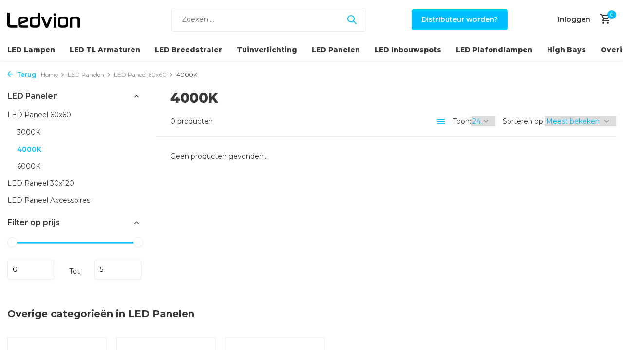

--- FILE ---
content_type: text/html;charset=utf-8
request_url: https://www.ledvion.com/led-panelen/led-paneel-60x60/4000k/
body_size: 7638
content:
<!DOCTYPE html>
<html lang="nl">
  <head>
        <meta charset="utf-8"/>
<!-- [START] 'blocks/head.rain' -->
<!--

  (c) 2008-2026 Lightspeed Netherlands B.V.
  http://www.lightspeedhq.com
  Generated: 21-01-2026 @ 00:37:52

-->
<link rel="canonical" href="https://www.ledvion.com/led-panelen/led-paneel-60x60/4000k/"/>
<link rel="alternate" href="https://www.ledvion.com/index.rss" type="application/rss+xml" title="Nieuwe producten"/>
<meta name="robots" content="noodp,noydir"/>
<meta property="og:url" content="https://www.ledvion.com/led-panelen/led-paneel-60x60/4000k/?source=facebook"/>
<meta property="og:site_name" content="Ledvion.com"/>
<meta property="og:title" content="4000K"/>
<!--[if lt IE 9]>
<script src="https://cdn.webshopapp.com/assets/html5shiv.js?2025-02-20"></script>
<![endif]-->
<!-- [END] 'blocks/head.rain' -->
    <title>4000K - Ledvion.com</title>
    <meta name="description" content="" />
    <meta name="keywords" content="4000K" />
    <meta http-equiv="X-UA-Compatible" content="IE=edge">
    <meta name="viewport" content="width=device-width, initial-scale=1.0, maximum-scale=5.0, user-scalable=no">
    <meta name="apple-mobile-web-app-capable" content="yes">
    <meta name="apple-mobile-web-app-status-bar-style" content="black">

    <link rel="shortcut icon" href="https://cdn.webshopapp.com/shops/334605/themes/178802/v/1120703/assets/favicon.ico?20220127150858" type="image/x-icon" />
    <link rel="preconnect" href="https://fonts.gstatic.com" />
    <link rel="dns-prefetch" href="https://fonts.gstatic.com">
    <link rel="preconnect" href="https://fonts.googleapis.com">
		<link rel="dns-prefetch" href="https://fonts.googleapis.com">
		<link rel="preconnect" href="https://ajax.googleapis.com">
		<link rel="dns-prefetch" href="https://ajax.googleapis.com">
		<link rel="preconnect" href="https://cdn.webshopapp.com/">
		<link rel="dns-prefetch" href="https://cdn.webshopapp.com/">
    
                        <link rel="preload" href="https://fonts.googleapis.com/css2?family=Montserrat:wght@300;400;600&family=Montserrat:wght@600;700;800&display=swap" as="style" />
    <link rel="preload" href="https://cdn.webshopapp.com/shops/334605/themes/178802/assets/bootstrap-min.css?20250213150220" as="style" />
    <link rel="preload" href="https://cdn.webshopapp.com/shops/334605/themes/178802/assets/owl-carousel-min.css?20250213150220" as="style" />
    <link rel="preload" href="https://cdn.jsdelivr.net/npm/@fancyapps/ui/dist/fancybox.css" as="style" />
    <link rel="preload" href="https://cdn.webshopapp.com/assets/gui-2-0.css?2025-02-20" as="style" />
    <link rel="preload" href="https://cdn.webshopapp.com/assets/gui-responsive-2-0.css?2025-02-20" as="style" />
        	<link rel="preload" href="https://cdn.webshopapp.com/shops/334605/themes/178802/assets/icomoon-medium.ttf?20250213150220" as="font" crossorigin>
        <link rel="preload" href="https://cdn.webshopapp.com/shops/334605/themes/178802/assets/style.css?20250213150220" as="style" />
    <link rel="preload" href="https://cdn.webshopapp.com/shops/334605/themes/178802/assets/custom.css?20250213150220" as="style" />
    
    <script src="https://cdn.webshopapp.com/assets/jquery-1-9-1.js?2025-02-20"></script>
        <link rel="preload" href="https://cdn.webshopapp.com/shops/334605/themes/178802/assets/jquery-ui.js?20250213150220" as="script">    <link rel="preload" href="https://cdn.webshopapp.com/shops/334605/themes/178802/assets/bootstrap-min.js?20250213150220" as="script">
    <link rel="preload" href="https://cdn.webshopapp.com/assets/gui.js?2025-02-20" as="script">
    <link rel="preload" href="https://cdn.webshopapp.com/assets/gui-responsive-2-0.js?2025-02-20" as="script">
    <link rel="preload" href="https://cdn.webshopapp.com/shops/334605/themes/178802/assets/scripts.js?20250213150220" as="script">
    <link rel="preload" href="https://cdn.webshopapp.com/shops/334605/themes/178802/assets/global.js?20250213150220" as="script">
    
    <meta property="og:title" content="4000K">
<meta property="og:type" content="website"> 
<meta property="og:site_name" content="Ledvion.com">
<meta property="og:url" content="https://www.ledvion.com/">
<meta property="og:image" content="https://cdn.webshopapp.com/shops/334605/themes/178802/assets/share-image.jpg?20250213150220">
<meta name="twitter:title" content="4000K">
<meta name="twitter:description" content="">
<meta name="twitter:site" content="Ledvion.com">
<meta name="twitter:card" content="https://cdn.webshopapp.com/shops/334605/themes/178802/v/1108919/assets/logo.png?20220127150858">
<meta name="twitter:image" content="https://cdn.webshopapp.com/shops/334605/themes/178802/assets/share-image.jpg?20250213150220">
<script type="application/ld+json">
  [
        {
      "@context": "https://schema.org/",
      "@type": "BreadcrumbList",
      "itemListElement":
      [
        {
          "@type": "ListItem",
          "position": 1,
          "item": {
            "@id": "https://www.ledvion.com/",
            "name": "Home"
          }
        },
                {
          "@type": "ListItem",
          "position": 2,
          "item":	{
            "@id": "https://www.ledvion.com/led-panelen/",
            "name": "LED Panelen"
          }
        },                {
          "@type": "ListItem",
          "position": 3,
          "item":	{
            "@id": "https://www.ledvion.com/led-panelen/led-paneel-60x60/",
            "name": "LED Paneel 60x60"
          }
        },                {
          "@type": "ListItem",
          "position": 4,
          "item":	{
            "@id": "https://www.ledvion.com/led-panelen/led-paneel-60x60/4000k/",
            "name": "4000K"
          }
        }              ]
    },
            {
      "@context": "https://schema.org/",
      "@type": "Organization",
      "url": "https://www.ledvion.com/",
      "name": "Ledvion.com",
      "legalName": "Ledvion.com",
      "description": "",
      "logo": "https://cdn.webshopapp.com/shops/334605/themes/178802/v/1108919/assets/logo.png?20220127150858",
      "image": "https://cdn.webshopapp.com/shops/334605/themes/178802/assets/share-image.jpg?20250213150220",
      "contactPoint": {
        "@type": "ContactPoint",
        "contactType": "Customer service",
        "telephone": ""
      },
      "address": {
        "@type": "PostalAddress",
        "streetAddress": "",
        "addressLocality": "",
        "postalCode": "",
        "addressCountry": "NL"
      }
          },
    { 
      "@context": "https://schema.org/", 
      "@type": "WebSite", 
      "url": "https://www.ledvion.com/", 
      "name": "Ledvion.com",
      "description": "",
      "author": [
        {
          "@type": "Organization",
          "url": "https://www.dmws.nl/",
          "name": "DMWS BV",
          "address": {
            "@type": "PostalAddress",
            "streetAddress": "Wilhelmina plein 25",
            "addressLocality": "Eindhoven",
            "addressRegion": "NB",
            "postalCode": "5611 HG",
            "addressCountry": "NL"
          }
        }
      ]
    }      ]
</script>    
    <link rel="stylesheet" href="https://fonts.googleapis.com/css2?family=Montserrat:wght@300;400;600&family=Montserrat:wght@600;700;800&display=swap" type="text/css">
    <link rel="stylesheet" href="https://cdn.webshopapp.com/shops/334605/themes/178802/assets/bootstrap-min.css?20250213150220" type="text/css">
    <link rel="stylesheet" href="https://cdn.webshopapp.com/shops/334605/themes/178802/assets/owl-carousel-min.css?20250213150220" type="text/css">
    <link rel="stylesheet" href="https://cdn.jsdelivr.net/npm/@fancyapps/ui/dist/fancybox.css" type="text/css">
    <link rel="stylesheet" href="https://cdn.webshopapp.com/assets/gui-2-0.css?2025-02-20" type="text/css">
    <link rel="stylesheet" href="https://cdn.webshopapp.com/assets/gui-responsive-2-0.css?2025-02-20" type="text/css">
    <link rel="stylesheet" href="https://cdn.webshopapp.com/shops/334605/themes/178802/assets/style.css?20250213150220" type="text/css">
    <link rel="stylesheet" href="https://cdn.webshopapp.com/shops/334605/themes/178802/assets/custom.css?20250213150220" type="text/css">
  </head>
  <body>
    <aside id="cart" class="sidebar d-flex cart palette-bg-white"><div class="heading d-none d-sm-block"><i class="icon-x close"></i><h3>Mijn winkelwagen</h3></div><div class="heading d-sm-none palette-bg-accent-light mobile"><i class="icon-x close"></i><h3>Mijn winkelwagen</h3></div><div class="filledCart d-none"><ul class="list-cart list-inline mb-0 scrollbar"></ul><div class="totals-wrap"><p data-cart="total">Totaal (<span class="length">0</span>) producten<span class="amount">€--,--</span></p><p data-cart="shipping" class="shipping d-none">Verzendkosten<span class="positive"><b>Gratis</b></span></p><p data-cart="vat">BTW<span>€--,--</span></p><p class="free-shipping">Shop nog voor <b class="amount">€--,--</b> en je bestelling wordt <b class="positive">Gratis</b> verzonden!</p><p class="total" data-cart="grand-total"><b>Totaalbedrag</b><span class="grey">Incl. btw</span><span><b>€--,--</b></span></p></div><div class="continue d-flex align-items-center"><a href="https://www.ledvion.com/cart/" class="button solid cta">Ja, ik wil dit bestellen</a></div><div class="link">Text under order button</div></div><p class="emptyCart align-items-center">U heeft geen artikelen in uw winkelwagen...</p><div class="bottom d-none d-sm-block"><div class="payments d-flex justify-content-center flex-wrap dmws-payments"></div></div></aside><header id="variant-1" class="d-none d-md-block sticky"><div class="sticky"><div class="overlay palette-bg-white"></div><div class="mainbar palette-bg-white"><div class="container"><div class="row align-items-center justify-content-between"><div class="col-12 d-flex align-items-center justify-content-between"><a href="https://www.ledvion.com/" title="Ledvion.com" class="logo nf"><img src="https://cdn.webshopapp.com/shops/334605/files/393422380/ledvion-logo-zwart.svg" alt="Ledvion.com" width="150" height="40" /></a><ul class="d-none d-md-block list-inline mb-0 navigation"></ul><form action="https://www.ledvion.com/search/" method="get" role="search" class="formSearch search-form default"><input type="text" name="q" autocomplete="off" value="" aria-label="Zoeken" placeholder="Zoeken ..." /><i class="icon-x"></i><button type="submit" class="search-btn" title="Zoeken"><i class="icon-search"></i></button><div class="search-results palette-bg-white"><div class="heading">Zoekresultaten voor '<span></span>'</div><ul class="list-inline list-results"></ul><ul class="list-inline list-products"></ul><a href="#" class="all">Bekijk alle resultaten</a></div></form><a href="/account/register/" class="button">Distributeur worden?</a><div class="wrap-cart d-flex align-items-center"><div class="drop-down with-overlay account login"><div class="current"><a href="https://www.ledvion.com/account/login/" aria-label="Mijn account" class="nf"><span class="d-lg-none"><i class="icon-account"></i></span><span class="d-none d-lg-block">Inloggen</span></a></div><div class="drop shadow d-none d-md-block"><ul class="list-inline mb-0"><li><i class="icon-check"></i> Voor 22:00 besteld is morgen in huis</li><li><i class="icon-check"></i> Grote voorraad LED verlichting</li><li><i class="icon-check"></i> Zeer scherpe prijzen</li></ul><div class="d-flex align-items-center justify-content-between"><a href="https://www.ledvion.com/account/login/" class="button">Inloggen</a><span>Nieuw? <a href="https://www.ledvion.com/account/register/">Account aanmaken</a></span></div></div></div><a href="https://www.ledvion.com/cart/" class="pos-r cart nf"><i class="icon-cart"></i><span class="count">0</span></a></div></div></div></div></div><div class="menubar palette-bg-white shadow"><div class="container"><div class="row"><div class="col-12"><div class="menu d-none d-md-flex align-items-center default default mega "><ul class="list-inline mb-0"><li class="list-inline-item has-sub"><a href="https://www.ledvion.com/led-lampen/">LED Lampen</a><ul class="sub palette-bg-white"><li class=""><a href="https://www.ledvion.com/led-lampen/gu10-led-lampen/">GU10 LED Lampen</a></li><li class="has-children"><a href="https://www.ledvion.com/led-lampen/slimme-verlichting/">Slimme Verlichting</a><ul class="subsub palette-bg-white"><li><a href="https://www.ledvion.com/led-lampen/slimme-verlichting/rgb/">RGB</a></li><li><a href="https://www.ledvion.com/led-lampen/slimme-verlichting/standaard/">Standaard</a></li><li><a href="https://www.ledvion.com/led-lampen/slimme-verlichting/accessoires/">Accessoires</a></li><li><a href="https://www.ledvion.com/led-lampen/slimme-verlichting/filament/">Filament</a></li></ul></li><li class=""><a href="https://www.ledvion.com/led-lampen/e27-led-lampen/">E27 LED Lampen</a></li><li class="has-children"><a href="https://www.ledvion.com/led-lampen/led-tl/">LED TL</a><ul class="subsub palette-bg-white"><li><a href="https://www.ledvion.com/led-lampen/led-tl/60-cm/">60 CM</a></li><li><a href="https://www.ledvion.com/led-lampen/led-tl/120-cm/">120 CM</a></li><li><a href="https://www.ledvion.com/led-lampen/led-tl/150-cm/">150 CM</a></li></ul></li></ul></li><li class="list-inline-item has-sub"><a href="https://www.ledvion.com/led-tl-armaturen/">LED TL Armaturen</a><ul class="sub palette-bg-white"><li class="has-children"><a href="https://www.ledvion.com/led-tl-armaturen/led-tl-armatuur-ip65/">LED TL Armatuur IP65</a><ul class="subsub palette-bg-white"><li><a href="https://www.ledvion.com/led-tl-armaturen/led-tl-armatuur-ip65/60-cm/">60 cm</a></li><li><a href="https://www.ledvion.com/led-tl-armaturen/led-tl-armatuur-ip65/120-cm/">120 cm</a></li><li><a href="https://www.ledvion.com/led-tl-armaturen/led-tl-armatuur-ip65/150-cm/">150 cm</a></li></ul></li><li class="has-children"><a href="https://www.ledvion.com/led-tl-armaturen/led-batten/">LED Batten</a><ul class="subsub palette-bg-white"><li><a href="https://www.ledvion.com/led-tl-armaturen/led-batten/60-cm/">60 CM</a></li><li><a href="https://www.ledvion.com/led-tl-armaturen/led-batten/120-cm/">120 CM</a></li><li><a href="https://www.ledvion.com/led-tl-armaturen/led-batten/150-cm/">150 CM</a></li></ul></li></ul></li><li class="list-inline-item has-sub"><a href="https://www.ledvion.com/led-breedstraler/">LED Breedstraler</a><ul class="sub palette-bg-white"><li class=""><a href="https://www.ledvion.com/led-breedstraler/breedstraler-zonder-sensor/">Breedstraler zonder sensor</a></li><li class=""><a href="https://www.ledvion.com/led-breedstraler/breedstraler-met-sensor/">Breedstraler met sensor</a></li></ul></li><li class="list-inline-item has-sub"><a href="https://www.ledvion.com/tuinverlichting/">Tuinverlichting</a><ul class="sub palette-bg-white"><li class="has-children"><a href="https://www.ledvion.com/tuinverlichting/wandlamp-buiten/">Wandlamp Buiten</a><ul class="subsub palette-bg-white"><li><a href="https://www.ledvion.com/tuinverlichting/wandlamp-buiten/wandlamp-buiten-zwart/">Wandlamp Buiten Zwart</a></li><li><a href="https://www.ledvion.com/tuinverlichting/wandlamp-buiten/wandlamp-buiten-wit/">Wandlamp Buiten Wit</a></li><li><a href="https://www.ledvion.com/tuinverlichting/wandlamp-buiten/wandlamp-buiten-antraciet/">Wandlamp Buiten Antraciet</a></li><li><a href="https://www.ledvion.com/tuinverlichting/wandlamp-buiten/wandlamp-buiten-smart/">Wandlamp Buiten Smart</a></li></ul></li><li class=""><a href="https://www.ledvion.com/tuinverlichting/led-prikspots/">LED Prikspots</a></li><li class=""><a href="https://www.ledvion.com/tuinverlichting/led-grondspots/">LED Grondspots</a></li><li class=""><a href="https://www.ledvion.com/tuinverlichting/solar-wandlamp/">Solar Wandlamp</a></li><li class=""><a href="https://www.ledvion.com/tuinverlichting/led-prikkabel/">LED Prikkabel</a></li></ul></li><li class="list-inline-item has-sub"><a href="https://www.ledvion.com/led-panelen/">LED Panelen</a><ul class="sub palette-bg-white"><li class="has-children"><a href="https://www.ledvion.com/led-panelen/led-paneel-60x60/">LED Paneel 60x60</a><ul class="subsub palette-bg-white"><li><a href="https://www.ledvion.com/led-panelen/led-paneel-60x60/3000k/">3000K</a></li><li><a href="https://www.ledvion.com/led-panelen/led-paneel-60x60/4000k/">4000K</a></li><li><a href="https://www.ledvion.com/led-panelen/led-paneel-60x60/6000k/">6000K</a></li></ul></li><li class="has-children"><a href="https://www.ledvion.com/led-panelen/led-paneel-30x120/">LED Paneel 30x120</a><ul class="subsub palette-bg-white"><li><a href="https://www.ledvion.com/led-panelen/led-paneel-30x120/3000k/">3000K</a></li><li><a href="https://www.ledvion.com/led-panelen/led-paneel-30x120/4000k/">4000K</a></li><li><a href="https://www.ledvion.com/led-panelen/led-paneel-30x120/6000k/">6000K</a></li></ul></li><li class="has-children"><a href="https://www.ledvion.com/led-panelen/led-paneel-accessoires/">LED Paneel Accessoires</a><ul class="subsub palette-bg-white"><li><a href="https://www.ledvion.com/led-panelen/led-paneel-accessoires/led-paneel-opbouwframe/">LED Paneel Opbouwframe</a></li><li><a href="https://www.ledvion.com/led-panelen/led-paneel-accessoires/led-paneel-dimmer/">LED Paneel Dimmer</a></li></ul></li></ul></li><li class="list-inline-item has-sub"><a href="https://www.ledvion.com/led-inbouwspots/">LED Inbouwspots</a><ul class="sub palette-bg-white"><li class=""><a href="https://www.ledvion.com/led-inbouwspots/inbouwspots-zwart/">Inbouwspots Zwart</a></li><li class=""><a href="https://www.ledvion.com/led-inbouwspots/inbouwspots-wit/">Inbouwspots Wit</a></li><li class=""><a href="https://www.ledvion.com/led-inbouwspots/inbouwspots-rvs/">Inbouwspots RVS</a></li></ul></li><li class="list-inline-item has-sub"><a href="https://www.ledvion.com/led-plafondlampen/">LED Plafondlampen</a><ul class="sub palette-bg-white"><li class=""><a href="https://www.ledvion.com/led-plafondlampen/led-opbouwspots/">LED Opbouwspots</a></li><li class=""><a href="https://www.ledvion.com/led-plafondlampen/led-plafonnieres/">LED Plafonnières</a></li></ul></li><li class="list-inline-item has-sub"><a href="https://www.ledvion.com/high-bays/">High Bays</a><ul class="sub palette-bg-white"><li class=""><a href="https://www.ledvion.com/high-bays/80-watt/">80 Watt</a></li><li class=""><a href="https://www.ledvion.com/high-bays/100-watt/">100 Watt</a></li><li class=""><a href="https://www.ledvion.com/high-bays/150-watt/">150 Watt</a></li><li class=""><a href="https://www.ledvion.com/high-bays/200-watt/">200 Watt</a></li><li class=""><a href="https://www.ledvion.com/high-bays/240-watt/">240 Watt</a></li></ul></li><li class="list-inline-item has-sub"><a href="https://www.ledvion.com/overig/">Overig</a><ul class="sub palette-bg-white"><li class=""><a href="https://www.ledvion.com/overig/bewegingssensor/">Bewegingssensor</a></li><li class=""><a href="https://www.ledvion.com/overig/installatiekabels/">Installatiekabels</a></li><li class=""><a href="https://www.ledvion.com/overig/led-dimmers/">LED Dimmers</a></li><li class=""><a href="https://www.ledvion.com/overig/kabelverbinders/">Kabelverbinders</a></li><li class=""><a href="https://www.ledvion.com/overig/aansluitmaterialen/">Aansluitmaterialen</a></li><li class=""><a href="https://www.ledvion.com/overig/schemerschakelaar/">Schemerschakelaar</a></li></ul></li></ul></div></div></div></div></div></div><div class="spacetop"></div></header><header id="mobile-variant-3" class="d-md-none mobile-header sticky"><div class="overlay palette-bg-white"></div><div class="top shadow palette-bg-white"><div class="container"><div class="row"><div class="col-12 d-flex align-items-center justify-content-between"><div class="d-md-none mobile-menu"><i class="icon-menu"></i><div class="menu-wrapper"><div class="d-flex align-items-center justify-content-between heading palette-bg-accent-light"><span>Menu</span><i class="icon-x"></i></div><ul class="list-inline mb-0 palette-bg-white"><li class="link"><a href="/account/register/">Distributeur worden?</a></li><li class="categories images"><a href="https://www.ledvion.com/catalog/" data-title="categorieën">Categorieën</a><div class="back">Terug naar <span></span></div><ul><li class="has-sub "><a href="https://www.ledvion.com/led-lampen/" class="nf" data-title="led lampen">LED Lampen<i class="icon-chevron-down"></i></a><ul class="sub"><li class=""><a href="https://www.ledvion.com/led-lampen/gu10-led-lampen/" data-title="gu10 led lampen">GU10 LED Lampen</a></li><li class="has-children"><a href="https://www.ledvion.com/led-lampen/slimme-verlichting/" data-title="slimme verlichting">Slimme Verlichting<i class="icon-chevron-down"></i></a><ul class="sub"><li><a href="https://www.ledvion.com/led-lampen/slimme-verlichting/rgb/" data-title="rgb">RGB</a></li><li><a href="https://www.ledvion.com/led-lampen/slimme-verlichting/standaard/" data-title="standaard">Standaard</a></li><li><a href="https://www.ledvion.com/led-lampen/slimme-verlichting/accessoires/" data-title="accessoires">Accessoires</a></li><li><a href="https://www.ledvion.com/led-lampen/slimme-verlichting/filament/" data-title="filament">Filament</a></li></ul></li><li class=""><a href="https://www.ledvion.com/led-lampen/e27-led-lampen/" data-title="e27 led lampen">E27 LED Lampen</a></li><li class="has-children"><a href="https://www.ledvion.com/led-lampen/led-tl/" data-title="led tl">LED TL<i class="icon-chevron-down"></i></a><ul class="sub"><li><a href="https://www.ledvion.com/led-lampen/led-tl/60-cm/" data-title="60 cm">60 CM</a></li><li><a href="https://www.ledvion.com/led-lampen/led-tl/120-cm/" data-title="120 cm">120 CM</a></li><li><a href="https://www.ledvion.com/led-lampen/led-tl/150-cm/" data-title="150 cm">150 CM</a></li></ul></li></ul></li><li class="has-sub "><a href="https://www.ledvion.com/led-tl-armaturen/" class="nf" data-title="led tl armaturen">LED TL Armaturen<i class="icon-chevron-down"></i></a><ul class="sub"><li class="has-children"><a href="https://www.ledvion.com/led-tl-armaturen/led-tl-armatuur-ip65/" data-title="led tl armatuur ip65">LED TL Armatuur IP65<i class="icon-chevron-down"></i></a><ul class="sub"><li><a href="https://www.ledvion.com/led-tl-armaturen/led-tl-armatuur-ip65/60-cm/" data-title="60 cm">60 cm</a></li><li><a href="https://www.ledvion.com/led-tl-armaturen/led-tl-armatuur-ip65/120-cm/" data-title="120 cm">120 cm</a></li><li><a href="https://www.ledvion.com/led-tl-armaturen/led-tl-armatuur-ip65/150-cm/" data-title="150 cm">150 cm</a></li></ul></li><li class="has-children"><a href="https://www.ledvion.com/led-tl-armaturen/led-batten/" data-title="led batten">LED Batten<i class="icon-chevron-down"></i></a><ul class="sub"><li><a href="https://www.ledvion.com/led-tl-armaturen/led-batten/60-cm/" data-title="60 cm">60 CM</a></li><li><a href="https://www.ledvion.com/led-tl-armaturen/led-batten/120-cm/" data-title="120 cm">120 CM</a></li><li><a href="https://www.ledvion.com/led-tl-armaturen/led-batten/150-cm/" data-title="150 cm">150 CM</a></li></ul></li></ul></li><li class="has-sub "><a href="https://www.ledvion.com/led-breedstraler/" class="nf" data-title="led breedstraler">LED Breedstraler<i class="icon-chevron-down"></i></a><ul class="sub"><li class=""><a href="https://www.ledvion.com/led-breedstraler/breedstraler-zonder-sensor/" data-title="breedstraler zonder sensor">Breedstraler zonder sensor</a></li><li class=""><a href="https://www.ledvion.com/led-breedstraler/breedstraler-met-sensor/" data-title="breedstraler met sensor">Breedstraler met sensor</a></li></ul></li><li class="has-sub "><a href="https://www.ledvion.com/tuinverlichting/" class="nf" data-title="tuinverlichting">Tuinverlichting<i class="icon-chevron-down"></i></a><ul class="sub"><li class="has-children"><a href="https://www.ledvion.com/tuinverlichting/wandlamp-buiten/" data-title="wandlamp buiten">Wandlamp Buiten<i class="icon-chevron-down"></i></a><ul class="sub"><li><a href="https://www.ledvion.com/tuinverlichting/wandlamp-buiten/wandlamp-buiten-zwart/" data-title="wandlamp buiten zwart">Wandlamp Buiten Zwart</a></li><li><a href="https://www.ledvion.com/tuinverlichting/wandlamp-buiten/wandlamp-buiten-wit/" data-title="wandlamp buiten wit">Wandlamp Buiten Wit</a></li><li><a href="https://www.ledvion.com/tuinverlichting/wandlamp-buiten/wandlamp-buiten-antraciet/" data-title="wandlamp buiten antraciet">Wandlamp Buiten Antraciet</a></li><li><a href="https://www.ledvion.com/tuinverlichting/wandlamp-buiten/wandlamp-buiten-smart/" data-title="wandlamp buiten smart">Wandlamp Buiten Smart</a></li></ul></li><li class=""><a href="https://www.ledvion.com/tuinverlichting/led-prikspots/" data-title="led prikspots">LED Prikspots</a></li><li class=""><a href="https://www.ledvion.com/tuinverlichting/led-grondspots/" data-title="led grondspots">LED Grondspots</a></li><li class=""><a href="https://www.ledvion.com/tuinverlichting/solar-wandlamp/" data-title="solar wandlamp">Solar Wandlamp</a></li><li class=""><a href="https://www.ledvion.com/tuinverlichting/led-prikkabel/" data-title="led prikkabel">LED Prikkabel</a></li></ul></li><li class="has-sub "><a href="https://www.ledvion.com/led-panelen/" class="nf" data-title="led panelen">LED Panelen<i class="icon-chevron-down"></i></a><ul class="sub"><li class="has-children"><a href="https://www.ledvion.com/led-panelen/led-paneel-60x60/" data-title="led paneel 60x60">LED Paneel 60x60<i class="icon-chevron-down"></i></a><ul class="sub"><li><a href="https://www.ledvion.com/led-panelen/led-paneel-60x60/3000k/" data-title="3000k">3000K</a></li><li><a href="https://www.ledvion.com/led-panelen/led-paneel-60x60/4000k/" data-title="4000k">4000K</a></li><li><a href="https://www.ledvion.com/led-panelen/led-paneel-60x60/6000k/" data-title="6000k">6000K</a></li></ul></li><li class="has-children"><a href="https://www.ledvion.com/led-panelen/led-paneel-30x120/" data-title="led paneel 30x120">LED Paneel 30x120<i class="icon-chevron-down"></i></a><ul class="sub"><li><a href="https://www.ledvion.com/led-panelen/led-paneel-30x120/3000k/" data-title="3000k">3000K</a></li><li><a href="https://www.ledvion.com/led-panelen/led-paneel-30x120/4000k/" data-title="4000k">4000K</a></li><li><a href="https://www.ledvion.com/led-panelen/led-paneel-30x120/6000k/" data-title="6000k">6000K</a></li></ul></li><li class="has-children"><a href="https://www.ledvion.com/led-panelen/led-paneel-accessoires/" data-title="led paneel accessoires">LED Paneel Accessoires<i class="icon-chevron-down"></i></a><ul class="sub"><li><a href="https://www.ledvion.com/led-panelen/led-paneel-accessoires/led-paneel-opbouwframe/" data-title="led paneel opbouwframe">LED Paneel Opbouwframe</a></li><li><a href="https://www.ledvion.com/led-panelen/led-paneel-accessoires/led-paneel-dimmer/" data-title="led paneel dimmer">LED Paneel Dimmer</a></li></ul></li></ul></li><li class="has-sub "><a href="https://www.ledvion.com/led-inbouwspots/" class="nf" data-title="led inbouwspots">LED Inbouwspots<i class="icon-chevron-down"></i></a><ul class="sub"><li class=""><a href="https://www.ledvion.com/led-inbouwspots/inbouwspots-zwart/" data-title="inbouwspots zwart">Inbouwspots Zwart</a></li><li class=""><a href="https://www.ledvion.com/led-inbouwspots/inbouwspots-wit/" data-title="inbouwspots wit">Inbouwspots Wit</a></li><li class=""><a href="https://www.ledvion.com/led-inbouwspots/inbouwspots-rvs/" data-title="inbouwspots rvs">Inbouwspots RVS</a></li></ul></li><li class="has-sub "><a href="https://www.ledvion.com/led-plafondlampen/" class="nf" data-title="led plafondlampen">LED Plafondlampen<i class="icon-chevron-down"></i></a><ul class="sub"><li class=""><a href="https://www.ledvion.com/led-plafondlampen/led-opbouwspots/" data-title="led opbouwspots">LED Opbouwspots</a></li><li class=""><a href="https://www.ledvion.com/led-plafondlampen/led-plafonnieres/" data-title="led plafonnières">LED Plafonnières</a></li></ul></li><li class="has-sub "><a href="https://www.ledvion.com/high-bays/" class="nf" data-title="high bays">High Bays<i class="icon-chevron-down"></i></a><ul class="sub"><li class=""><a href="https://www.ledvion.com/high-bays/80-watt/" data-title="80 watt">80 Watt</a></li><li class=""><a href="https://www.ledvion.com/high-bays/100-watt/" data-title="100 watt">100 Watt</a></li><li class=""><a href="https://www.ledvion.com/high-bays/150-watt/" data-title="150 watt">150 Watt</a></li><li class=""><a href="https://www.ledvion.com/high-bays/200-watt/" data-title="200 watt">200 Watt</a></li><li class=""><a href="https://www.ledvion.com/high-bays/240-watt/" data-title="240 watt">240 Watt</a></li></ul></li><li class="has-sub "><a href="https://www.ledvion.com/overig/" class="nf" data-title="overig">Overig<i class="icon-chevron-down"></i></a><ul class="sub"><li class=""><a href="https://www.ledvion.com/overig/bewegingssensor/" data-title="bewegingssensor">Bewegingssensor</a></li><li class=""><a href="https://www.ledvion.com/overig/installatiekabels/" data-title="installatiekabels">Installatiekabels</a></li><li class=""><a href="https://www.ledvion.com/overig/led-dimmers/" data-title="led dimmers">LED Dimmers</a></li><li class=""><a href="https://www.ledvion.com/overig/kabelverbinders/" data-title="kabelverbinders">Kabelverbinders</a></li><li class=""><a href="https://www.ledvion.com/overig/aansluitmaterialen/" data-title="aansluitmaterialen">Aansluitmaterialen</a></li><li class=""><a href="https://www.ledvion.com/overig/schemerschakelaar/" data-title="schemerschakelaar">Schemerschakelaar</a></li></ul></li></ul></li></ul></div></div><a href="https://www.ledvion.com/" title="Ledvion.com" class="logo nf"><img src="https://cdn.webshopapp.com/shops/334605/files/393422380/ledvion-logo-zwart.svg" alt="Ledvion.com" width="150" height="40" /></a><div class="search-m"></div><div class="wrap-cart d-flex align-items-center"><div class="drop-down with-overlay account login"><div class="current"><a href="https://www.ledvion.com/account/login/" aria-label="Mijn account" class="nf"><span class="d-lg-none"><i class="icon-account"></i></span><span class="d-none d-lg-block">Inloggen</span></a></div><div class="drop shadow d-none d-md-block"><ul class="list-inline mb-0"><li><i class="icon-check"></i> Voor 22:00 besteld is morgen in huis</li><li><i class="icon-check"></i> Grote voorraad LED verlichting</li><li><i class="icon-check"></i> Zeer scherpe prijzen</li></ul><div class="d-flex align-items-center justify-content-between"><a href="https://www.ledvion.com/account/login/" class="button">Inloggen</a><span>Nieuw? <a href="https://www.ledvion.com/account/register/">Account aanmaken</a></span></div></div></div><a href="https://www.ledvion.com/cart/" class="pos-r cart nf"><i class="icon-cart"></i><span class="count">0</span></a></div></div></div></div></div><div class="sub palette-bg-light"><div class="container"><div class="row align-items-center justify-content-between"><div class="col-12"></div></div></div></div></header><nav class="breadcrumbs"><div class="container"><div class="row"><div class="col-12"><ol class="d-flex align-items-center flex-wrap"><li class="accent"><a href="javascript: history.go(-1)"><i class="icon-arrow"></i> Terug</a></li><li class="item icon"><a href="https://www.ledvion.com/">Home <i class="icon-chevron-down"></i></a></li><li class="item icon"><a href="https://www.ledvion.com/led-panelen/">LED Panelen <i class="icon-chevron-down"></i></a></li><li class="item icon"><a href="https://www.ledvion.com/led-panelen/led-paneel-60x60/">LED Paneel 60x60 <i class="icon-chevron-down"></i></a></li><li class="item">4000K</li></ol></div></div></div></nav><article id="collection"><div class="container"><div class="row"><div class="d-lg-block col-12 col-lg-3"><div class="filter-wrap"><form action="https://www.ledvion.com/led-panelen/led-paneel-60x60/4000k/" method="get" id="filter_form" class=" more-top"><input type="hidden" name="mode" value="grid" id="filter_form_mode" /><input type="hidden" name="limit" value="24" id="filter_form_limit" /><input type="hidden" name="sort" value="popular" id="filter_form_sort" /><input type="hidden" name="max" value="5" id="filter_form_max" /><input type="hidden" name="min" value="0" id="filter_form_min" /><div class="d-flex align-items-center justify-content-between d-lg-none heading palette-bg-accent-light"><span>Filters</span><i class="icon-x"></i></div><div id="dmws-filter"><div class="filter categories" data-limit="6"><h4>LED Panelen <i class="icon-chevron-down"></i></h4><div><ul><li><a href="https://www.ledvion.com/led-panelen/led-paneel-60x60/">LED Paneel 60x60</a><ul><li><a href="https://www.ledvion.com/led-panelen/led-paneel-60x60/3000k/">3000K</a></li><li class="current"><a href="https://www.ledvion.com/led-panelen/led-paneel-60x60/4000k/">4000K</a></li><li><a href="https://www.ledvion.com/led-panelen/led-paneel-60x60/6000k/">6000K</a></li></ul></li><li><a href="https://www.ledvion.com/led-panelen/led-paneel-30x120/">LED Paneel 30x120</a></li><li><a href="https://www.ledvion.com/led-panelen/led-paneel-accessoires/">LED Paneel Accessoires</a></li></ul></div></div><div class="filter price"><h4>Filter op prijs <i class="icon-chevron-down"></i></h4><div class="ui-slider-a"><div class="manual d-flex align-items-center justify-content-between"><label for="min">Minimale<input type="number" id="min" name="min" value="0" min="0"></label><span>Tot </span><label for="max">Maximum<input type="text" id="max" name="max" value="5" max="5"></label></div></div></div></div></form></div></div><div class="col-12 col-lg-9"><div class="content-wrap"><h1 class="h1">4000K</h1><div class="results-actions d-flex align-items-center justify-content-between"><div class="d-lg-none showFilter"><div class="button cta solid d-flex align-items-center"><i class="icon-lines"></i> Filter</div></div><div class="results">0 producten</div><div class="actions d-flex align-items-center"><a href="https://www.ledvion.com/led-panelen/led-paneel-60x60/4000k/?mode=list" class="mode list" aria-label="List"><i class="icon-list"></i></a><form action="https://www.ledvion.com/led-panelen/led-paneel-60x60/4000k/" method="get" class="form-sort d-flex" id="sort_form"><div class="limit d-flex align-items-center"><label for="limit">Toon:</label><select id="limit" name="limit"><option value="12">12</option><option value="24" selected="selected">24</option><option value="36">36</option><option value="72">72</option></select></div><div class="sort d-flex align-items-center"><label for="sort">Sorteren op:</label><select id="sortselect" name="sort"><option value="sort-by" selected disabled>Sorteren op</option><option value="default">Standaard</option><option value="popular" selected="selected">Meest bekeken</option><option value="newest">Nieuwste producten</option><option value="lowest">Laagste prijs</option><option value="highest">Hoogste prijs</option><option value="asc">Naam oplopend</option><option value="desc">Naam aflopend</option></select></div></form></div></div></div><div class="products-wrap"><div class="row products"><p class="no-results">Geen producten gevonden...</p></div></div></div></div></div><div class="other-categories" data-url="https://www.ledvion.com/led-panelen/" data-pagetitle="4000K"><div class="container"><div class="row"><div class="col-12"><h3>Overige categorieën in LED Panelen</h3><div class="slider d-flex scrollbar"></div></div></div></div></div></article><footer id="footer"><div class="footer-wrap palette-bg-black"><div class="container"><div class="row"><div class="col-12 col-md-3"><div class="h4">Klantenservice<i class="icon-chevron-down d-md-none"></i></div><ul class="list-inline"><li><a href="https://www.ledvion.com/service/about/" title="Over ons" >Over ons</a></li><li><a href="https://www.ledvion.com/service/general-terms-conditions/" title="Algemene voorwaarden" >Algemene voorwaarden</a></li><li><a href="https://www.ledvion.com/service/disclaimer/" title="Disclaimer" >Disclaimer</a></li><li><a href="https://www.ledvion.com/service/privacy-policy/" title="Privacy Policy" >Privacy Policy</a></li><li><a href="https://www.ledvion.com/service/payment-methods/" title="Betaalmethoden" >Betaalmethoden</a></li><li><a href="https://www.ledvion.com/service/shipping-returns/" title="Verzenden &amp; retourneren" >Verzenden &amp; retourneren</a></li><li><a href="https://www.ledvion.com/service/" title="Klantenservice" >Klantenservice</a></li><li><a href="https://www.ledvion.com/sitemap/" title="Sitemap" >Sitemap</a></li></ul></div><div class="col-12 col-md-3"><div class="h4">Mijn account<i class="icon-chevron-down d-md-none"></i></div><ul class="list-inline"><li><a href="https://www.ledvion.com/account/" title="Registreren">Registreren</a></li><li><a href="https://www.ledvion.com/account/orders/" title="Mijn bestellingen">Mijn bestellingen</a></li></ul></div><div class="col-12 col-md-3 information"><div class="h4">Informatie<i class="icon-chevron-down d-md-none"></i></div><ul class="list-inline"></ul></div><div class="col-12 col-md-3 open"><div class="h4">Volg ons</div><div><div class="d-flex socials"><a href="https://www.facebook.com/" target="_blank" rel="noopener" aria-label="Facebook"><i class="icon-facebook"></i></a><a href="https://twitter.com/" target="_blank" rel="noopener" aria-label="Twitter"><i class="icon-twitter"></i></a><a href="https://www.instagram.com/" target="_blank" rel="noopener" aria-label="Instagram"><i class="icon-instagram"></i></a><a href="https://www.pinterest.com/" target="_blank" rel="noopener" aria-label="Pinterest"><i class="icon-pinterest"></i></a><a href="https://www.youtube.com/" target="_blank" rel="noopener" aria-label="Youtube"><i class="icon-youtube"></i></a></div><p class="newsletter"><a href="javascript:;" data-openpopup="newsletter">Meld je aan voor onze nieuwsbrief</a></p></div></div></div><hr class="full-width" /></div><div class="copyright-payment"><div class="container"><div class="row align-items-center"><div class="col-12 col-md-4 d-flex align-items-center"><img class="lazy small-logo" src="https://cdn.webshopapp.com/shops/334605/themes/178802/assets/lazy-preload.jpg?20250213150220" data-src="" alt="Copyright logo" height="30" width="30" /><p class="copy dmws-copyright">© 2026 Ledvion.com - Theme By <a href="https://dmws.nl/themes/" target="_blank" rel="noopener">DMWS</a> x <a href="https://plus.dmws.nl/" title="Upgrade your theme with Plus+ for Lightspeed" target="_blank" rel="noopener">Plus+</a></p></div><div class="col-4 text-center d-none d-md-block"></div><div class="col-12 col-md-4"><div class="payments d-flex justify-content-center flex-wrap dmws-payments"></div></div></div></div></div></div></footer><script>
  var baseUrl = 'https://www.ledvion.com/';
  var baseDomain = '.ledvion.com';
  var shopId = 334605;
  var collectionUrl = 'https://www.ledvion.com/collection/';
  var cartURL = 'https://www.ledvion.com/cart/';
  var cartAdd = 'https://www.ledvion.com/cart/add/';
  var cartDelete = 'https://www.ledvion.com/cart/delete/';
  var loginUrl = 'https://www.ledvion.com/account/login/';
  var searchUrl = 'https://www.ledvion.com/search/';
  var compareUrl = 'https://www.ledvion.com/compare/?format=json';
  var notfound = 'Geen producten gevonden.';
  var nobrands = 'Geen merken gevonden';
  var lazyPreload = 'https://cdn.webshopapp.com/shops/334605/themes/178802/assets/lazy-preload.jpg?20250213150220';
  var priceStatus = 'login';
	var loggedIn = 0;
	var shopCurrency = '€';
  var ajaxTranslations = {"Add to cart":"Toevoegen aan winkelwagen","Wishlist":"Verlanglijst","Add to wishlist":"Aan verlanglijst toevoegen","Compare":"Vergelijk","Add to compare":"Toevoegen om te vergelijken","Brands":"Merken","Discount":"Korting","Delete":"Verwijderen","Total excl. VAT":"Totaal excl. btw","Shipping costs":"Verzendkosten","Total incl. VAT":"Totaal incl. btw","Excl. VAT":"Excl. btw","Read more":"Lees meer","Read less":"Lees minder","January":"Januari","February":"Februari","March":"Maart","April":"April","May":"Mei","June":"Juni","July":"Juli","August":"Augustus","September":"September","October":"Oktober","November":"November","December":"December","Sunday":"Zondag","Monday":"Maandag","Tuesday":"Dinsdag","Wednesday":"Woensdag","Thursday":"Donderdag","Friday":"Vrijdag","Saturday":"Zaterdag","Your review has been accepted for moderation.":"Het taalgebruik in uw review is goedgekeurd.","Order":"Order","Date":"Datum","Total":"Totaal","Status":"Status","View product":"Bekijk product","Awaiting payment":"In afwachting van betaling","Awaiting pickup":"Wacht op afhalen","Picked up":"Afgehaald","Shipped":"Verzonden","Quantity":"Aantal","Cancelled":"Geannuleerd","No products found":"Geen producten gevonden","Awaiting shipment":"Wacht op verzending","No orders found":"No orders found","Additional costs":"Bijkomende kosten","Show more":"Toon meer","Show less":"Toon minder","By":"Door"};
	var mobileFilterBG = 'palette-bg-white';
	var articleDate = true  
  var openCart = false;
  var activateSideCart = 1;
	var enableWishlist = 0;
	var wishlistUrl = 'https://www.ledvion.com/account/wishlist/?format=json';

            var showPrices = 0;
      
  var shopb2b = 1;
	var cartTax = 1;
	var freeShippingAmount = 300  
  var volumeDiscount = 'Koop [q] voor <b>[b]</b> per stuk en bespaar <span>[p]</span>';
	var validFor = 'Geldig voor';
	var noRewards = 'Geen beloningen beschikbaar voor deze order.';
	var apply = 'Toepassen';
	var points = 'punten';
	var showSecondImage = 0;

	window.LS_theme = {
    "name":"Switch",
    "developer":"DMWS",
    "docs":"https://supportdmws.zendesk.com/hc/nl/sections/360005766879-Theme-Switch",
  }
</script><div class="popup newsletter"><div class="container"><div class="wrap d-flex"><i class="icon-x"></i><div class="image"><img class="lazy" src="https://cdn.webshopapp.com/shops/334605/themes/178802/assets/lazy-preload.jpg?20250213150220" data-src="https://cdn.webshopapp.com/shops/334605/themes/178802/assets/newsletter-image.jpg?20250213150220" alt="" /></div><div class="content"><form id="formNewsletterFooter" action="https://www.ledvion.com/account/newsletter/" method="post" class="d-flex flex-column align-items-start"><input type="hidden" name="key" value="3ab1f9cac73006e9a8410cb69741df58" /><label>E-mailadres <span class="negative">*</span></label><div class="validate-email"><input type="text" name="email" id="formNewsletterEmail" placeholder="E-mailadres"/></div><button type="submit" class="button">Abonneer</button><a class="small" href="https://www.ledvion.com/service/privacy-policy/">* Lees hier de wettelijke beperkingen</a></form></div></div></div></div><!-- [START] 'blocks/body.rain' --><script>
(function () {
  var s = document.createElement('script');
  s.type = 'text/javascript';
  s.async = true;
  s.src = 'https://www.ledvion.com/services/stats/pageview.js';
  ( document.getElementsByTagName('head')[0] || document.getElementsByTagName('body')[0] ).appendChild(s);
})();
</script><script>
(function () {
  var s = document.createElement('script');
  s.type = 'text/javascript';
  s.async = true;
  s.src = 'https://lightspeed.multisafepay.com/multisafepaycheckout.js';
  ( document.getElementsByTagName('head')[0] || document.getElementsByTagName('body')[0] ).appendChild(s);
})();
</script><!-- [END] 'blocks/body.rain' --><script defer src="https://cdn.webshopapp.com/shops/334605/themes/178802/assets/jquery-ui.js?20250213150220"></script><script defer src="https://cdn.webshopapp.com/shops/334605/themes/178802/assets/bootstrap-min.js?20250213150220"></script><script defer src="https://cdn.webshopapp.com/assets/gui.js?2025-02-20"></script><script defer src="https://cdn.webshopapp.com/assets/gui-responsive-2-0.js?2025-02-20"></script><script defer src="https://cdn.webshopapp.com/shops/334605/themes/178802/assets/scripts.js?20250213150220"></script><script defer src="https://cdn.webshopapp.com/shops/334605/themes/178802/assets/global.js?20250213150220"></script>  </body>
</html>

--- FILE ---
content_type: text/css
request_url: https://cdn.webshopapp.com/assets/gui-2-0.css?2025-02-20
body_size: 5410
content:
/*=========================================
  GUI v2.1 SEOshop Group B.V.
=========================================*/
.gui {
  position: relative;
}
.test{
}
.gui * {
  padding: 0;
  margin: 0;
  border: 0;
  outline: 0;
}
.gui-clearfix:before,
.gui-clearfix:after {
  content: " ";
  display: table;
}
.gui-clear,
.gui-clearfix:after {
  clear: both;
}
.gui-clearfix {
  *zoom: 1;
}
.gui table {
  width: 100%;
  border-spacing: 0;
  empty-cells: show;
}

/* text */
.gui .gui-align-center {
  text-align: center;
}
.gui .gui-align-left {
  text-align: left;
}
.gui .gui-align-right {
  text-align: right;
}
.gui .gui-big {
  font-size: 16px;
}
.gui .gui-small {
  font-size: 90%;
}
.gui a.gui-bold {
  color: #333333;
}

/* headings */
.gui-page-title,
.gui h1,
.gui h2,
.gui h3,
.gui h4,
.gui h5,
.gui h6 {
  line-height: 1.2125em;
  margin-top: -0.2em;
  margin-bottom: 20px;
}
.gui-page-title,
.gui h1 { font-size: 1.6875em; }
.gui h2 { font-size: 1.4375em; }
.gui h3 { font-size: 1.375em; }
.gui h4 { font-size: 1.375em; }
.gui h5 { font-size: 1.375em; }
.gui h6 { font-size: 1.375em; }
@media (max-width: 767px) {
  .gui-page-title,
  .gui h1 { font-size: 1.475em; }
  .gui h2 { font-size: 1.375em; }
}

/* border-radius */
.gui a.gui-button-large,
.gui a.gui-button-small,
.gui-block,
.gui-block.gui-closed .gui-block-title,
.gui-block-option,
.gui-block-option img.gui-border,
.gui-block-option-block,
.gui-block-title span,
.gui-image,
.gui-input,
.gui-text,
.gui-messages ul,
.messages ul,
.gui-number,
.gui-popover,
.gui-popover-bg,
.gui-popover-content,
.gui-popover-title a,
.gui-select,
.gui-table {
  -webkit-border-radius: 2px;
  -moz-border-radius: 2px;
  border-radius: 2px;
}
.gui-block-content .gui-mask,
.gui-block-content {
  -webkit-border-radius: 0px 0px 2px 2px;
  -moz-border-radius: 0px 0px 2px 2px;
  border-radius: 0px 0px 2px 2px;
}
.gui-block-title {
  -webkit-border-radius: 2px 2px 0px 0px;
  -moz-border-radius: 2px 2px 0px 0px;
  border-radius: 2px 2px 0px 0px;
}

/* others */
.gui-left {
  float: left;
}
.gui-right {
  float: right;
}
.gui-line {
  height: 1px;
  margin: 15px -15px;
  background: #CCCCCC;
}
.gui-borderline {
  height: 1px;
  margin: 15px 0;
  background: #CCCCCC;
}
.gui-nowrap {
  white-space: nowrap;
}
.gui-small {
  font-size: 90%;
}
.gui-spacer {
  height: 30px;
}
.gui-spacer-small {
  height: 15px;
}
.gui-strike {
  text-decoration: line-through;
}
.gui-valign-bottom {
  vertical-align: bottom;
}
.gui-valign-middle {
  vertical-align: middle;
}
.gui-valign-top {
  vertical-align: top;
}

/* hide elements */
.gui-col2-right .gui-col2-right-col1.gui-checkout-steps {
  width: 100%;
  float: none;
}
input[type="hidden"].gui-hide,
input[type="password"].gui-hide,
input[type="email"].gui-hide,
input[type="text"].gui-hide,
textarea.gui-hide,
select.gui-hide,
button.gui-hide,
input[type="submit"].gui-hide,
input[type="reset"].gui-hide,
input[type="button"].gui-hide,
.gui-hide,
.gui-col2-right-col2.gui-checkout-progress {
  display: none;
}

.gui-invisible {
  visibility: hidden;
}

/* font-weight */
.gui a.gui-button-facebook,
.gui-login .gui-content-title,
.gui-block-title span,
.gui-block-subtitle,
.gui-content-subtitle,
.gui-block-linklist li.gui-active a,
.gui-form .gui-radio span,
.gui-popover-title,
.gui-popover-title a,
.gui-progressbar ul li.gui-active a,
.gui-progressbar ul li.gui-done a,
.gui-blog-commentlist header cite,
.gui-banner,
.gui a.gui-bold,
.gui-page-title,
.gui h1,
.gui h2,
.gui h3,
.gui h4,
.gui h5,
.gui h6,
.gui-table thead tr th,
.gui strong {
  font-weight: 600;
}

/* links
_________________________*/
.gui a {
  color: #949494;
  text-decoration: none;
  outline: 0;
}

/* Action buttons */
.gui a.gui-action {
  display: block;
  width: 16px;
  height: 16px;
  text-indent: -9999px;
  background: url(gui-actions.png);
}
.gui a.gui-action-delete {
  background-position: 0 -32px;
}
.gui a.gui-action-min {
  background-position: 0 -16px;
}
.gui a.gui-action-plus {
  background-position: 0 0;
}

/* Facebook */
.gui a.gui-button-facebook {
  display: inline-block;
  padding: 0 0 0 1px;
  margin: 3px 0;
  font-family: "lucida grande",tahoma,verdana,arial,sans-serif;
  font-size: 11px;
  line-height: 14px;
  cursor: pointer;
  background: url(gui-button-facebook.png) 0 -188px #29447E;
  background-position: left -188px;
  text-decoration: none;
}
.gui a.gui-button-facebook span {
  display: block;
  padding: 2px 6px 3px;
  margin: 1px 1px 0 21px;
  color: #FFFFFF;
  background: url(gui-button-facebook.png) 0 0 #5F78AB;
  border-top: 1px solid #879AC0;
  border-bottom: 1px solid #1A356E;
}
.gui a.gui-button-facebook:active {
  background-position: left -210px;
}
.gui a.gui-button-facebook:active span {
  background: #4F6AA3;
  border-top: 1px solid #45619D;
  border-bottom: 1px solid #29447E;
}
.gui a.gui-button-facebook:hover {
  text-decoration: none;
}

/* Buttons */
.gui a.gui-button-large,
.gui a.gui-button-small {
  display: inline-block;
  background-color: #F8F8F8;
  color: #333333;
  text-align: center;
  white-space: nowrap;
  border: 1px solid #CCCCCC;
  text-decoration: none;
}
.gui a.gui-button-large.gui-button-action {
  color: white;
  background-color: #1AD600;
  border-color: #32B421;
}
.gui a.gui-button-large.gui-button-action:active {
  background-color: #31C41D;
  border-color: #2EA41F;
}
.gui a.gui-button-large {
  line-height: 40px;
  padding: 0 15px;
}
.gui a.gui-button-small {
  line-height: 26px;
  padding: 3px 15px;
}
.gui .gui-table a.gui-button-small {
  font-size: inherit;
}
.gui a.gui-button-large.gui-button-disabled,
.gui a.gui-button-small.gui-button-disabled {
  color: #666666;
  cursor: default;
  background-color: #FFFFFF;
  border: 1px solid #8D8D8D;
  opacity: 0.5;
}
.gui a.gui-button-large:active,
.gui a.gui-button-small:active {
  background-color: #E4E4E4;
  border-color: #B3B3B3;
}
.gui a.gui-button-large:hover,
.gui a.gui-button-small:hover {
  text-decoration: none;
}
.gui a.gui-button-link {
  display: inline-block;
  line-height: 28px;
}
.gui-buttons {
  margin: 15px -15px 0px -15px;
  padding: 0px 15px;
}
.gui-register .gui-buttons.gui-border {
  border-top: 0px;
  padding-top: 0px;
}
.gui-div-cart-block-related .gui-buttons,
.gui-account-cart .gui-buttons,
.gui-account-compare .gui-buttons {
  margin: 0px;
}
.gui-buttons .gui-left {
  font-size: 90%;
}
.gui-buttons .gui-right {
  margin-left: 15px;
}
.gui-buttons.gui-buttons-large .gui-button-link {
  margin: 7px 0;
}
.gui-buttons.gui-border {
  padding-top: 15px;
  border-top: 1px solid #CCCCCC;
}
.gui-checkout-steps .gui-buttons.gui-border {
  border: 0px;
}

/* Gui-products / related
_________________________*/
.gui ul.gui-products {
  list-style-type: none;
}
.gui ul.gui-products li,
.gui-block-productlist li {
  border-bottom: 1px solid #DDDDDD;
  padding: 15px;
  line-height: 20px;
  position: relative;
  clear: both;
}
.gui ul.gui-products li:before,
.gui ul.gui-products li:after,
.gui-block-productlist li:before,
.gui-block-productlist li:after {
  content: " ";
  display: table;
}
.gui ul.gui-products li:after,
.gui-block-productlist li:after {
  clear: both;
}
.gui ul.gui-products li:last-child,
.gui-block-productlist li:last-child {
  border: 0;
}
.gui ul.gui-products li .gui-products-image,
.gui-block-productlist li .gui-block-productlist-image {
  float: left;
  margin-right: 15px;
}
.gui ul.gui-products li .gui-products-title {
  overflow: hidden;
  white-space: nowrap;
}
.gui ul.gui-products li .gui-products-title a {
  color: #333333;
  text-decoration: none;
}
.gui ul.gui-products li .gui-products-info {
  overflow: hidden;
  white-space: nowrap;
  font-size: 90%;
  float: left;
}
.gui ul.gui-products li .gui-products-price {
  overflow: hidden;
  white-space: nowrap;
  font-size: 90%;
  margin-left: 10px;
  float: right;
  margin-right: 27px;
}
.gui ul.gui-products li .gui-products-option,
.gui-block-productlist li .gui-block-productlist-option {
  float: right;
  height: 12px;
  width: 12px;
  line-height: 0px;
  position: absolute;
  right: 15px;
  top: 50%;
  margin-top: -6px;
}
.gui ul.gui-products li .gui-products-unitprice {
  clear: both;
  padding-left: 58px;
}
.gui-products-unitprice,
.gui-block-productlist li .gui-unitprice {
 font-size: 90%;
}

/* Gui-blocks
_________________________*/
.gui-block {
  border: 1px solid #CCCCCC;
}

/* variants */
.gui-block.gui-margin {
  margin: 30px 0px;
}
.gui-block-disabled {
  cursor: default;
  opacity: 0.5;
}

/* block-content */
.gui-block-content {
  padding: 15px;
}
.gui-block-content.gui-white {
  background: #FFFFFF;
}
.gui-block-highlight .gui-block-content .gui-table {
  padding-bottom: 0px;
}
.gui-thankyou .gui-block-content .gui-table {
  margin-bottom: 30px;
}
.gui-thankyou .gui-spacer {
  display: none;
}
.gui-div-cart-block-related .gui-block-content,
.gui-account-cart .gui-block-content,
.gui-account-compare .gui-block-content {
  padding: 0px 0px 15px 0px;
}
/* block-inner */
.gui-block-inner {
  height: 38px;
  padding: 0 15px;
  font-size: 90%;
  line-height: 38px;
  border-bottom: 1px solid #DDDDDD;
}
.gui-block-inner a {
  float: right;
}
.gui-block-inner strong {
  float: left;
  color: #666666;
}
.gui-block-inner strong a {
  float: none;
  color: #666666;
}

/* options */
.gui-block-option {
  padding: 10px 15px;
  background: #FAFAFA;
  border: 1px solid #EEEEEE;
}
.gui-block-option img.gui-border {
  background: #FFFFFF;
  border: 1px solid #EEEEEE;
}
.gui-block-option-block {
  padding: 15px;
  margin: 15px 15px 0 15px;
  background: #FFFFFF;
  border: 1px solid #EEEEEE;
}

/* block-subcontent */
.gui-block-subcontent {
  padding-top: 10px;
  line-height: 16px;
}

/* block-title */
.gui-content-title,
.gui-block-title {
  color: #333333;
}
.gui-block-title {
  background-color: #FAFAFA;
}
.gui-checkout .gui-shipment-method-form {
  display: none;
}
.gui-checkout.gui-checkout-details .gui-block-title {
  display: none;
}
gui-content-title {
  background-color: transparent;
}
.gui-block-title {
  padding: 8px 15px;
  border-bottom: 1px solid #CCCCCC;
  overflow: hidden;
}
.gui-block.gui-closed .gui-block-title {
  border: 0;
}
.gui-block-title a {
  float: right;
  font-size: 90%;
}
.gui-block-title span {
  display: block;
  float: left;
  width: 16px;
  height: 16px;
  margin: 11px 10px 11px 0;
  font-size: 90%;
  line-height: 16px;
  color: #FFFFFF;
  text-align: center;
  text-shadow: none;
  background: #76C61B;
}
.gui-block-title strong {
  float: left;
  color: #333333;
}
.gui-block-title strong a {
  float: none;
  color: #333333;
}
.gui-block-title.gui-dark span {
  background: #333333;
}
.gui-block-title.gui-dark strong,
.gui-block-title.gui-dark strong a {
  color: #333333;
}
.gui-block-title.gui-transparent span,
.gui-block-title.gui-transparent strong {
  opacity: 0.5;
  filter: alpha(opacity=50);
}

/* block-subtitle */
.gui-block-subtitle,
.gui-content-subtitle {
  line-height: 1.5;
}
.gui-content-subtitle {
  border-bottom: 1px solid #CCCCCC;
}
.gui-block-subtitle a {
  float: right;
  font-weight: normal;
}
.gui-block-subtitle.gui-transparent {
  opacity: 0.5;
  filter: alpha(opacity=50);
}

/* content */
.gui-content-wysiwyg {
  margin: 5px 0;
  font-size: 13px;
}
.gui-content-wysiwyg ul {
  margin-left: 20px;
}

/* Unordered list
_________________________*/
.gui-list {
  color: #333333;
}
.gui-list ul {
  list-style-type: none;
}
.gui-list ul li {
  padding-left: 10px;
  background: url(gui-arrow.png) 0 2px no-repeat;
}
.gui-list ul li a {
  color: #666666;
}

/* linklist */
.gui-block-linklist,
.gui-block-productlist {
  list-style-type: none;
}
.gui-block-linklist li {
  border-bottom: 1px solid #DDDDDD;
}
.gui-block-linklist li a {
  display: block;
  overflow: hidden;
  color: #333333;
  padding: 10px 0px;
}
.gui-block-linklist li:last-child,
.gui-block-productlist li:last-child {
  border: 0;
}

/* productlist */
.gui-block-productlist li .gui-block-productlist-text {
  overflow: hidden;
  line-height: 22px;
}
.gui-block-productlist li .gui-block-productlist-text a {
  white-space: nowrap;
}
.gui-block-productlist li.large {
  margin-bottom: 15px;
}

/* cart summary
_________________________*/
.gui-cart-sum .gui-big {
  font-size: 120%;
  margin-bottom: 30px;
}
.gui-cart-sum .gui-line {
  height: 1px;
  margin: 15px 0;
  background: #CCCCCC;
}
.gui-cart-sum .gui-item .gui-desc {
  float: left;
  width: 60%;
  text-align: right;
}
.gui-cart-sum .gui-item .gui-option {
  float: left;
  width: 5%;
  padding: 2px 0 2px 15px;
}
.gui-cart-sum .gui-item .gui-price {
  float: right;
  width: 25%;
  text-align: right;
}
.gui-cart-sum .gui-action.gui-action-delete {
  margin-top: 6px;
}
.gui-div-cart-sum .gui-button-large.gui-button-action {
  display: block;
}

.gui-cart .checkout-delivery-time {
  font-size: 10px;
}

.gui-cart .gui-bundle {
  padding-top: 10px;
}

.gui-cart .gui-bundle span {
  float: left;
  height: 44px;
  line-height: 44px;
  font-weight: bold;
  padding: 0 5px 0;
}
.gui-cart .gui-bundle .gui-image {
  float: left;
  margin-bottom: 10px;
}

/* Grid
_________________________*/
.gui-col2-big .gui-col2-big-col1 {
  float: left;
  width: 55%;
}
.gui-col2-big .gui-col2-big-col2 {
  float: right;
  width: 40%;
}
.gui-col2-equal .gui-col2-equal-col1 {
  float: left;
  width: 48.5%;
}
.gui-col2-equal .gui-col2-equal-col2 {
  float: right;
  width: 48.5%;
}
.gui-col2-left .gui-col2-left-col1 {
  float: left;
  width: 25%;
}
.gui-col2-left .gui-col2-left-col2 {
  float: right;
  width: 72%;
}
.gui-col2-leftm .gui-col2-leftm-col1 {
  float: left;
  width: 37%;
}
.gui-col2-leftm .gui-col2-leftm-col2 {
  float: right;
  width: 60%;
}
.gui-col2-right .gui-col2-right-col1 {
  float: left;
  width: 72%;
}
.gui-col2-right .gui-col2-right-col2 {
  float: right;
  width: 25%;
}
.gui-col2-rightm .gui-col2-rightm-col1 {
  float: left;
  width: 60%;
}
.gui-col2-rightm .gui-col2-rightm-col2 {
  float: right;
  width: 37%;
}
.gui-col3-center .gui-col3-center-col1 {
  float: left;
  width: 25%;
  margin-right: 3%;
}
.gui-col3-center .gui-col3-center-col2 {
  float: left;
  width: 44%;
}
.gui-col3-center .gui-col3-center-col3 {
  float: right;
  width: 25%;
}
.gui-col3-equal .gui-col3-equal-col1 {
  float: left;
  width: 30%;
  margin-right: 3%;
}
.gui-col3-equal .gui-col3-equal-col2 {
  float: left;
  width: 30%;
}
.gui-col3-equal .gui-col3-equal-col3 {
  float: right;
  width: 34%;
}

/* form
_________________________*/
.gui-form .gui-checkbox input,
.gui-form .gui-radio input {
  float: left;
  margin-right: 10px;
  width: auto;
}
.gui-form .gui-checkbox label,
.gui-form .gui-radio label {
  display: table-cell;
  cursor: pointer;
  line-height: 14px;
  padding-bottom: 15px;
  word-break: normal;
}
.gui-form .gui-field {
  clear: both;
}
#gui-form-login .gui-field {
  padding-bottom: 15px;
}
.gui-checkout-shipment .gui-radio label,
.gui-checkout-payment .gui-radio label,
#gui-form-shipping .gui-radio label,
.gui-form .gui-field:last-child gui-checkbox label,
.gui-form .gui-field:last-child gui-radio label {
  padding-bottom: 0px;
}
#gui-form-shipping .gui-radio label {
  height: auto;
}
.gui-form .gui-radio .gui-options .gui-option {
  float: left;
}
.gui-form .gui-radio span {
  display: block;
  padding-left: 22px;
  color: #333333;
}
.gui-form .gui-error .gui-input,
.gui-form .gui-error .gui-select,
.gui-form .gui-error .gui-text {
  border-color: #C80805;
}
.gui-form .gui-error .gui-message {
  display: block;
}
.gui-form .gui-error .gui-select .gui-handle {
  border-left: 1px solid #C80805;
}
.gui-form .gui-field .gui-description {
  padding-left: 23px;
  font-size: 90%;
  clear: both;
}
.gui-form .gui-field .gui-description span {
  color: #333333;
}
.gui-field-content {
  padding-left: 22px;
  position: relative;
  font-size: 90%;
  margin-top: 10px;
}
.gui-form .gui-message {
  display: none;
  height: 20px;
  font-size: 90%;
  line-height: 20px;
  color: #C80805;
}
.gui-form .gui-spacer {
  height: 15px;
}
.gui-form label {
  padding-right: 15px;
  line-height: 30px;
  color: #333333;
}
.gui-form label.gui-label-text {
  font-weight: normal;
  line-height: 20px;
  padding: 5px 15px 5px 0;
}
.gui-form label em {
  font-style: normal;
  color: #DD3C10;
}
.gui-form label span {
  color: #666666;
}
.gui-form label span.gui-nostyle {
  color: #333333;
}
.gui-form .gui-no-validate label em {
  display: none;
}
.gui-form .gui-field-info {
  padding-top: 35px;
  font-size: 90%;
}

/* input */
.gui-input,
.gui-text {
  position: relative;
  border: 1px solid #CCCCCC;
  overflow: hidden;
}
.gui-input input,
.gui-text textarea {
  display: block;
  width: 100%;
  max-width: 100%;
  color: #333333;
  padding: 0px 10px;
  border: 0;
  outline: none;
  height: 32px;
  background-color: transparent;
}
.gui-input input:focus,
.gui-text textarea:focus {
  border: 0px;
}
.gui-input.gui-focus,
.gui-text.gui-focus {
  border-color: #8D8D8D;
}

/* images */
.gui-image {
  border: 1px solid #CCCCCC;
}
.gui-image a img {
  border: 0;
}

/* messages
_________________________*/
.gui-messages,
.messages {
  width: 100%;
  font-size: 90%;
  line-height: 20px;
  margin-bottom: 30px;
}
.gui-messages ul,
.messages ul {
  padding: 10px 15px;
  color: #3B5998;
  background: #ECEFF5;
  list-style-type: none;
  border: 1px solid #3B5998;
}
.gui-messages ul.gui-error {
  color: #DD3C10;
  border-color: #DD3C10;
  background: #FCECE8;
}
.gui-messages ul.gui-success {
  color: #609946;
  border-color: #609946;
  background: #EFF5ED;
}
.gui-messages ul.gui-warning {
  color: #E2C822;
  border-color: #E2C822;
  background: #FCFAE9;
}

/* gui handle
_________________________*/
.gui-cart .gui-number {
  width: 50px;
}
.gui-number {
  position: relative;
  height: 28px;
  border: 1px solid #CCCCCC;
}
.gui-number.gui-focus .gui-handle {
  border-color: #8D8D8D;
}
.gui-number.gui-focus {
  border-color: #8D8D8D;
}
.gui-number .gui-handle {
  position: absolute;
  right: 0;
  height: 100%;
  background: url(gui-sprite.png) right -92px no-repeat;
  border-left: 1px solid #CCCCCC;
}
.gui-number .gui-handle a {
  display: block;
  width: 15px;
  height: 13px;
  text-indent: -9999px;
  background: url(gui-sprite.png) no-repeat #FFFFFF;
}
.gui-number .gui-handle a.gui-down {
  background-position: 0 -105px;
}
.gui-number .gui-handle a.gui-up {
  background-position: 0 -92px;
}
.gui-number .gui-handle a:active {
  background-color: #CCCCCC;
}
.gui-number .gui-value {
  position: absolute;
  right: 16px;
  left: 0;
  height: 100%;
  padding: 0 5px;
  overflow: hidden;
  white-space: nowrap;
}
.gui-number .gui-value input {
  width: 100%;
  padding: 0px;
  color: #333333;
  font-size: 90%;
  text-align: center;
  border: 0;
  outline: none;
  background-color: transparent;
  line-height: 26px;
  height: 26px;
}
.gui-number .gui-value input:focus {
  border: 0px;
}

/* Popover
_________________________*/
.gui-popover {
  position: absolute;
  top: 30px;
  left: 10%;
  display: none;
  width: 80%;
  background: rgba(0,0,0,0.8);
  box-shadow: 0 2px 0 rgba(0,0,0,0.1);
  z-index: 1;
  border: 1px solid #CCCCCC;
  border-radius: 0px 2px 2px 2px;
}
.gui-popover-fixed {
  position: fixed;
  top: 0;
  left: 0;
  bottom: 0;
  right: 0;
  margin: auto;
  width: 55%;
  height: 417px;
  min-width: 400px;
  max-width: 1024px;
}
.gui-popover-fluid {
  left: auto;
  top: -150px;
  width: auto;
  z-index: 1000;
}
.gui-popover-fluid .gui-popover-content .gui-scroll {
  height: auto;
}
.gui-popover-bg {
  position: absolute;
  top: 0;
  right: 0;
  left: 0;
  z-index: 100 !important;
  height: 100px;
  background: #333333;
  opacity: 0.8;
}
.gui-popover-content .gui-scroll {
  height: 350px;
  overflow: auto;
}
.gui-popover-content {
  z-index: 1000 !important;
  padding: 15px;
  background: #FFFFFF;
}
.gui-popover-title {
  height: 35px;
  line-height: 35px;
  color: #FFFFFF;
  margin-left: 15px;
}
.gui-popover-title a {
  float: right;
  width: 20px;
  height: 20px;
  margin: 5px 0;
  line-height: 20px;
  color: #FFFFFF !important;
  text-align: center;
  background: rgba(0,0,0,0.3);
}
.gui-popover-title strong {
  float: left;
}

/* .Gui-select
_________________________*/
.gui-select {
  font-size: 90%;
  background-color: transparent !important;
}
.gui-select .gui-value,
.gui-select .gui-handle {
  display: none;
}
.gui-select select {
  display: block;
  max-width: inherit;
  height: 32px;
  padding: 5px;
  width: 100%;
  border: 1px solid #CCCCCC;
}

/* .Gui-select
_________________________*/
.gui-table {
  border: 1px solid #CCCCCC;
  overflow: auto;
}
.gui-table a {
  font-size: 90%;
}
.gui-table a.gui-bold {
  text-decoration: none;
  font-size: 100%;
}
.gui-table table {
  border-collapse: collapse;
}
.gui-table tbody tr td {
  padding: 15px 0px 15px 15px;
  border-top: 1px solid #EEEEEE;
}
.gui-table tbody tr td:last-child {
  padding-right: 15px;
}
.gui-table tbody tr:first-child td {
  border: 0;
}
.gui-table thead tr th {
  height: 40px;
  padding-left: 15px;
  line-height: 40px;
  color: #333333;
  background-color: #FAFAFA;
  border-bottom: 1px solid #CCCCCC;
}
.gui-table thead tr th:last-child {
  padding-right: 15px;
}
.gui-table tbody tr:last-child td {
  border-color: #CCCCCC;
}
.gui-table.gui-orders tbody tr:last-child td {
  border-color: #EEEEEE;
}
.gui-text textarea {
  height: 65px;
  padding-top: 10px;
  padding-bottom: 10px;
}
.gui-valign-bottom {
  vertical-align: bottom;
}
.gui-valign-middle {
  vertical-align: middle;
}
.gui-valign-top {
  vertical-align: top;
}

/* Progressbar
_________________________*/
.gui-progressbar {
  margin-bottom: 30px;
  font-size: 90%;
  border: 1px solid #CCCCCC;
  border-left: 0px;
  border-right: 0px;
}
.gui-progressbar .gui-indicator,
.gui-progressbar .gui-cart {
  display: none;
}
.gui-progressbar ul {
  list-style: none;
  height: 40px;
  line-height: 40px;
}
.gui-progressbar ul li {
  width: 25%;
  float: left;
  display: block;
  text-align: center;
}
.gui-progressbar ul li a {
  display: block;
  margin: 0 10px;
  color: inherit;
  white-space: nowrap;
  text-overflow: ellipsis;
  overflow: hidden;
  text-decoration: none;
}
.gui-progressbar ul li a span {
  width: auto;
  margin-right: 5px;
}
.gui-progressbar ul li a span:after {
  content: ".";
}

/* International addresses
_________________________*/
.gui-address-line2 {
  display: none;
}
.gui-format-international .gui-address-line2 {
  display: block;
}
.gui-format-international .gui-address-row-1 .gui-col2-equal-col1 {
  width: 100%;
}
.gui-format-international .gui-address-row-1 .gui-col2-equal-col2 {
  display: none;
}
.gui-format-international .gui-address-row-2 .gui-col2-equal-col1 {
  float: right;
}
.gui-format-international .gui-address-row-2 .gui-col2-equal-col2 {
  float: left;
}

/* blogs
_________________________*/
.gui-blog-article {
  position: relative;
  padding-bottom: 30px;
  margin-bottom: 30px;
  border-bottom: 1px solid #CCCCCC;
  clear: both;
}
.gui-blog-article h1 {
  font-size: 1.4375em;
}
.gui-blog-article h1 a {
  color: #333333;
}
.gui-blog-article h1 a:hover {
  color: #000000;
}
.gui-blog-article header img {
  width: auto;
  height: auto;
  max-width: 100%;
  padding-bottom: 15px;
  clear: both;
}
.gui-blog-article ul {
  width: 100%;
  list-style: none;
  font-size: 90%;
}
.gui-blog-article header ul li {
  float: left;
  padding: 0 15px 0 0;
  margin: 0px 15px 15px 0;
  border-right: 1px solid #CCCCCC;
}
.gui-blog-article footer {
  background-color: transparent;
}
.gui-blog-article ul li:last-child {
  border-right: none;
}
.gui-blog-article.gui-last {
  margin-bottom: 0;
  border-bottom: none;
}
.gui-blog-article-comments {
  padding-bottom: 0;
  margin-bottom: 0;
  border-bottom: none;
}
.gui-blog-article-comments a:hover {
  text-decoration: none;
}
.gui-blog-article-comments a:hover span {
  text-decoration: none;
  background-color: #000000;
}
.gui-blog-article-comments span {
  display: block;
  width: 30px;
  height: 30px;
  line-height: 30px;
  color: #FFFFFF;
  text-align: center;
  background: url(gui-blog-comments.png) no-repeat #666666;
  margin-top: -3px;
}
.gui-blog-article-content {
  padding: 0 0 15px 0;
  clear: both;
}
.gui-blog-comment-admin {
  background: #F5F5F5;
}
.gui-blog-commentlist {
  list-style: none;
}
.gui-blog-commentlist article {
  position: relative;
  padding: 20px 0 20px 64px;
  border-bottom: 1px solid #CCCCCC;
}
.gui-blog-commentlist header {
  height: 20px;
}
.gui-blog-commentlist header a {
  float: right;
  color: #666666;
}
.gui-blog-commentlist header cite {
  color: #000000;
}
.gui-blog-commentlist header img {
  position: absolute;
  top: 20px;
  left: 0;
}
.gui-blog-commentlist p {
  padding: 10px 0 0 0;
}
.gui-blog-nav {
  height: 20px;
  padding: 15px 0;
  border-top: 1px solid #CCCCCC;
}
.gui-blog-nav-next {
  float: left;
}
.gui-blog-nav-previous {
  float: right;
}
.gui-blog-social-addthis {
  float: left;
  width: 20px;
  height: 16px;
  padding: 2px 0;
}
.gui-blog-social-facebook {
  float: left;
  width: 140px;
  height: 20px;
}
.gui-blog-social-google {
  float: left;
  width: 80px;
  height: 20px;
}
.gui-blog-social-twitter {
  float: left;
  width: 110px;
  height: 20px;
}
.gui-blogshort .gui-blog-article-image .gui-blog-article-content,
.gui-blogshort .gui-blog-article-image footer,
.gui-blogshort .gui-blog-article-image header {
  width: 60%;
  padding-left: 40%;
}
.gui-blogshort .gui-blog-article-image .gui-blog-article-content {
  padding-top: 10px;
}
.gui-blogshort .gui-blog-article-image header img {
  position: absolute;
  top: 0;
  left: 0;
  width: 37%;
}
.gui-blogshort .gui-blog-social {
  padding: 0 0 15px 0;
}
.gui-blog-article-more {
  line-height: 20px;
  font-size: 90%;
}

/* compare
_________________________*/
.gui-compare .gui-table {
    overflow: auto;
}
.gui-compare .gui-column2 {
    width: 50%;
}
.gui-compare .gui-column3 {
    width: 33%;
}
.gui-compare .gui-column4 {
    width: 25%;
}
.gui-compare img {
  margin: auto;
}
.gui-select.gui-form-payed-by {
  width: 100px !important;
  display: inline-block;
  margin-top: 15px;
}

/* others
_________________________*/
.gui-page-content {
  padding-bottom: 30px;
}
.gui-login-new p {
  height: 176px;
}
.gui-required,
.gui-notice {
  height: 16px;
  margin-top: 10px;
  font-size: 90%;
  line-height: 16px;
  text-align: right;
}
.gui-required {
  color: #C80805;
}
.gui-input.gui-disabled,
.gui-text.gui-disabled,
.gui-select.gui-disabled {
  opacity: 0.5;
}
.strict-submit{
  margin-top: 15px;
}
.gui-col2-big-col1 p {
  height: auto !important;
}
.gui-anchor {
  display: block;
  height: 20px;
}
.gui-banner {
  margin-top: 15px;
  text-align: center;
}
.gui-block-content .gui-mask {
  position: absolute;
  top: 0;
  right: 0;
  bottom: 0;
  left: 0;
  width: 100%;
  background: #333333;
  opacity: 0.1;
}

/* Demobar
_________________________*/
.wsa-demobar {
  width: 100%;
  position: fixed;
  top: 0;
  left: 0;
  text-align: center;
  color: #FFF;
  font-size: 14px;
  z-index: 1000;
  height: auto!important;
  background: #414141!important;
  box-shadow: none!important;
  border-bottom: 0px !important;
  line-height: 42px!important;
  text-shadow: none!important;
}
.wsa-demobar a.link {
  display: inline!important;
  float: none!important;
  width: auto!important;
  height: auto!important;
  text-indent: 0!important;
  background: none!important;
}
.wsa-cookielaw {
  height: auto !important;
  white-space: inherit !important;
}



/* German law conform styles
_____________________________*/


.gui-block.gui-block-highlight .gui-block-title {
    background-color: #76C61B;
}

.gui-block.gui-block-highlight .gui-block-title a{
    text-shadow: none;
    color:#3B5998;
}

.gui-block.gui-block-highlight .gui-block-content {
    background-color: #F5F5F5;
}
.gui-block.gui-block-highlight .gui-buttons.gui-border {
    border-color: #333;
}

.gui-block-highlight > .gui-table thead.gui-block-title > tr > th {
    background: #76C61B;
    border-radius: 0;
}

.gui-block-highlight .gui-item {
    margin-right: 16px;
}

.gui-print {
  margin: 5px;
}

.gui-print-icon {
  background: url(gui-print-icon.png) no-repeat;
  padding: 10px;
  background-size: 20px;
  float: right;
  margin: 7px 0;
}

.gui-block-highlight .gui-confirm-buttons a.gui-button-small.gui-button-action,
.gui-block-highlight .gui-block-content a.gui-button-large.gui-button-action {
  background-color: #76C61B;
  border-color: #32B421;
}
.gui-block-highlight .gui-block-content a.gui-button-small.gui-button-action:active,
.gui-block-highlight .gui-block-content a.gui-button-large.gui-button-action:active {
  background-color: #76C61B;
  border-color: #2EA41F;
}


.gui-block-highlight .gui-confirm-buttons .button-holder {
  border-top: 1px solid #32B421;
  padding: 10px
}


--- FILE ---
content_type: text/javascript;charset=utf-8
request_url: https://www.ledvion.com/services/stats/pageview.js
body_size: -412
content:
// SEOshop 21-01-2026 00:37:54